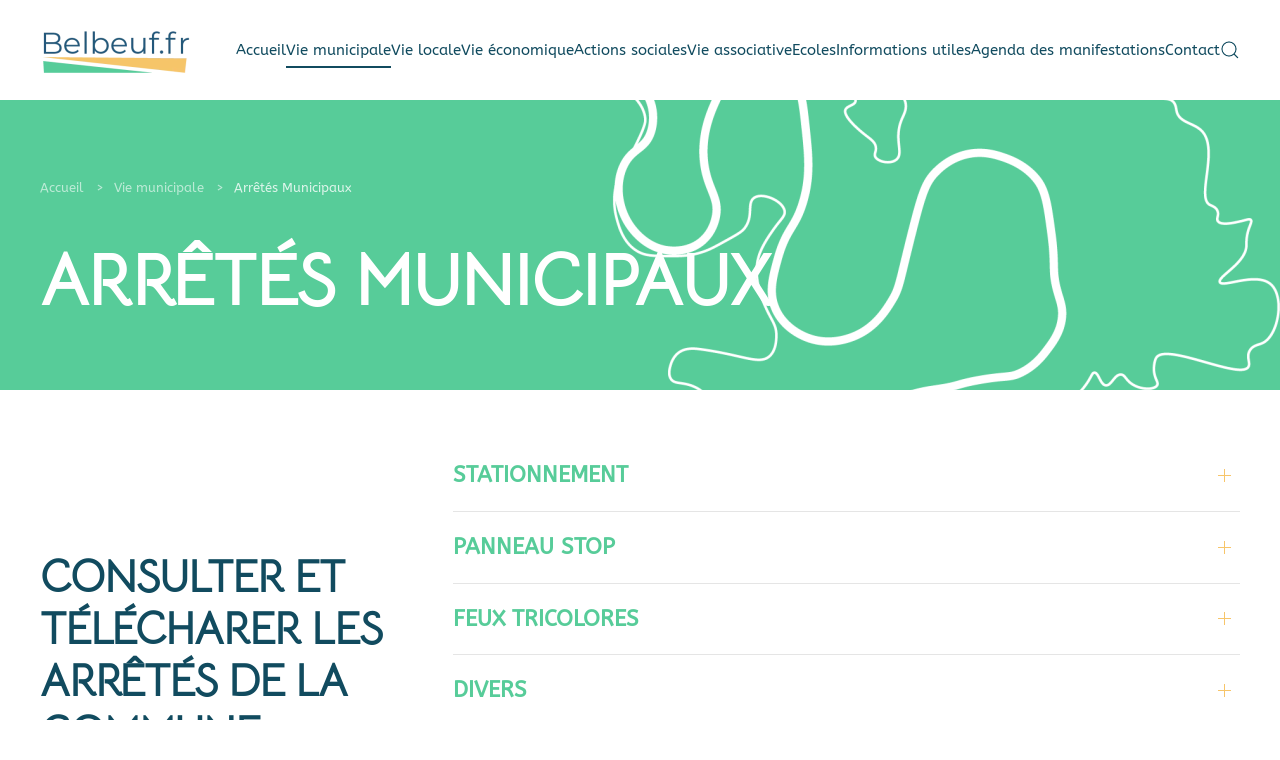

--- FILE ---
content_type: text/html; charset=utf-8
request_url: https://www.belbeuf.fr/vie-municipale/arretes-municipaux.html
body_size: 11281
content:
<!DOCTYPE html>
<html lang="fr-fr" dir="ltr">
    <head>
        <meta name="viewport" content="width=device-width, initial-scale=1">
        <link rel="icon" href="/images/visuels/faviconbelbeuf.png" sizes="any">
                <link rel="apple-touch-icon" href="/images/visuels/faviconbelbeuf.png">
        <meta charset="utf-8">
	<meta name="author" content="wsfadmin">
	<title>Arrêtés Municipaux</title>
	<link href="https://www.belbeuf.fr/component/search/?id=282&amp;format=opensearch&amp;Itemid=139" rel="search" title="Valider Belbeuf" type="application/opensearchdescription+xml">
	<link href="/media/system/css/joomla-fontawesome.min.css?ver=4.4.8" rel="preload" as="style" onload="this.onload=null;this.rel='stylesheet'">
<link href="/media/vendor/joomla-custom-elements/css/joomla-alert.min.css?0.2.0" rel="stylesheet" />
	<link href="/plugins/system/jce/css/content.css?aa754b1f19c7df490be4b958cf085e7c" rel="stylesheet" />
	<link href="/templates/yootheme/css/theme.9.css?1726041630" rel="stylesheet" />
<script type="application/json" class="joomla-script-options new">{"joomla.jtext":{"ERROR":"Erreur","MESSAGE":"Message","NOTICE":"Annonce","WARNING":"Avertissement","JCLOSE":"Close","JOK":"OK","JOPEN":"Open"},"system.paths":{"root":"","rootFull":"https://www.belbeuf.fr/","base":"","baseFull":"https://www.belbeuf.fr/"},"csrf.token":"f197e5bb34d585cdd3dbfb8e4a159233","plg_system_schedulerunner":{"interval":300}}</script>
	<script src="/media/system/js/core.min.js?e20992"></script>
	<script src="/media/system/js/messages.min.js?7a5169" type="module"></script>
	<script src="/media/plg_system_schedulerunner/js/run-schedule.min.js?6a6885" type="module"></script>
	<script src="/templates/yootheme/packages/theme-analytics/app/analytics.min.js?4.4.8" defer></script>
	<script src="/templates/yootheme/vendor/assets/uikit/dist/js/uikit.min.js?4.4.8"></script>
	<script src="/templates/yootheme/vendor/assets/uikit/dist/js/uikit-icons-design-bites.min.js?4.4.8"></script>
	<script src="/templates/yootheme/js/theme.js?4.4.8"></script>
	<script type="application/ld+json">{"@context":"https://schema.org","@graph":[{"@type":"Organization","@id":"https://www.belbeuf.fr/#/schema/Organization/base","name":"Belbeuf","url":"https://www.belbeuf.fr/"},{"@type":"WebSite","@id":"https://www.belbeuf.fr/#/schema/WebSite/base","url":"https://www.belbeuf.fr/","name":"Belbeuf","publisher":{"@id":"https://www.belbeuf.fr/#/schema/Organization/base"}},{"@type":"WebPage","@id":"https://www.belbeuf.fr/#/schema/WebPage/base","url":"https://www.belbeuf.fr/vie-municipale/arretes-municipaux.html","name":"Arrêtés Municipaux","isPartOf":{"@id":"https://www.belbeuf.fr/#/schema/WebSite/base"},"about":{"@id":"https://www.belbeuf.fr/#/schema/Organization/base"},"inLanguage":"fr-FR","breadcrumb":{"@id":"https://www.belbeuf.fr/#/schema/BreadcrumbList/17"}},{"@type":"Article","@id":"https://www.belbeuf.fr/#/schema/com_content/article/282","name":"Arrêtés Municipaux","headline":"Arrêtés Municipaux","inLanguage":"fr-FR","author":{"@type":"Person","name":"wsfadmin"},"articleSection":"Non catégorisé","dateCreated":"2021-09-15T07:50:40+00:00","interactionStatistic":{"@type":"InteractionCounter","userInteractionCount":8200},"isPartOf":{"@id":"https://www.belbeuf.fr/#/schema/WebPage/base"}}]}</script>
	<script>document.addEventListener('DOMContentLoaded', function() {
            Array.prototype.slice.call(document.querySelectorAll('a span[id^="cloak"]')).forEach(function(span) {
                span.innerText = span.textContent;
            });
        });</script>
	<script data-preview="diff">UIkit.icon.add({"ionicons-filled--mail-open":"<svg xmlns=\"http:\/\/www.w3.org\/2000\/svg\" viewBox=\"0 0 512 512\" width=\"20\" height=\"20\"><path d=\"M448.67 154.45L274.1 68.2a41.1 41.1 0 00-36.2 0L63.33 154.45A55.6 55.6 0 0032 204.53v184.61c0 30.88 25.42 56 56.67 56h334.66c31.25 0 56.67-25.12 56.67-56V204.53a55.6 55.6 0 00-31.33-50.08zM252.38 96.82a8.22 8.22 0 017.24 0L429 180.48l-172 85a8.22 8.22 0 01-7.24 0L80.35 181.81z\"\/><\/svg>","boxicons-solid--bxs-phone-call":"<svg xmlns=\"http:\/\/www.w3.org\/2000\/svg\" viewBox=\"0 0 24 24\" width=\"20\" height=\"20\"><path d=\"M20 10.999h2C22 5.869 18.127 2 12.99 2v2C17.052 4 20 6.943 20 10.999z\"\/><path d=\"M13 8c2.103 0 3 .897 3 3h2c0-3.225-1.775-5-5-5v2zm3.422 5.443a1.001 1.001 0 00-1.391.043l-2.393 2.461c-.576-.11-1.734-.471-2.926-1.66-1.192-1.193-1.553-2.354-1.66-2.926l2.459-2.394a1 1 0 00.043-1.391L6.859 3.513a1 1 0 00-1.391-.087l-2.17 1.861a1 1 0 00-.29.649c-.015.25-.301 6.172 4.291 10.766C11.305 20.707 16.323 21 17.705 21c.202 0 .326-.006.359-.008a.992.992 0 00.648-.291l1.86-2.171a1 1 0 00-.086-1.391l-4.064-3.696z\"\/><\/svg>"})</script>
	<script>window.yootheme ||= {}; var $theme = yootheme.theme = {"i18n":{"close":{"label":"Close"},"totop":{"label":"Back to top"},"marker":{"label":"Open"},"navbarToggleIcon":{"label":"Open menu"},"paginationPrevious":{"label":"Previous page"},"paginationNext":{"label":"Next page"},"searchIcon":{"toggle":"Open Search","submit":"Submit Search"},"slider":{"next":"Next slide","previous":"Previous slide","slideX":"Slide %s","slideLabel":"%s of %s"},"slideshow":{"next":"Next slide","previous":"Previous slide","slideX":"Slide %s","slideLabel":"%s of %s"},"lightboxPanel":{"next":"Next slide","previous":"Previous slide","slideLabel":"%s of %s","close":"Close"}},"google_analytics":"G-SHHBPB4B7B","google_analytics_anonymize":""};</script>

    </head>
    <body class="">

        <div class="uk-hidden-visually uk-notification uk-notification-top-left uk-width-auto">
            <div class="uk-notification-message">
                <a href="#tm-main">Skip to main content</a>
            </div>
        </div>

        
        
        <div class="tm-page">

                        


<header class="tm-header-mobile uk-hidden@m">


    
        <div class="uk-navbar-container">

            <div class="uk-container uk-container-expand">
                <nav class="uk-navbar" uk-navbar="{&quot;align&quot;:&quot;left&quot;,&quot;container&quot;:&quot;.tm-header-mobile&quot;,&quot;boundary&quot;:&quot;.tm-header-mobile .uk-navbar-container&quot;}">

                    
                                        <div class="uk-navbar-center">

                                                    <a href="https://www.belbeuf.fr/" aria-label="Retour Acceuil" class="uk-logo uk-navbar-item">
    <picture>
<source type="image/webp" srcset="/templates/yootheme/cache/62/logocouleur-627dd3b4.webp 150w, /templates/yootheme/cache/0b/logocouleur-0b3766f1.webp 300w" sizes="(min-width: 150px) 150px">
<img alt="Belbeuf.fr" loading="eager" src="/templates/yootheme/cache/cf/logocouleur-cfe942d4.png" width="150" height="45">
</picture></a>
                        
                        
                    </div>
                    
                                        <div class="uk-navbar-right">

                        
                        <a uk-toggle href="#tm-dialog-mobile" class="uk-navbar-toggle uk-navbar-toggle-animate">

        
        <div uk-navbar-toggle-icon></div>

        
    </a>

                    </div>
                    
                </nav>
            </div>

        </div>

    



    
    
        <div id="tm-dialog-mobile" class="uk-dropbar uk-dropbar-top" uk-drop="{&quot;clsDrop&quot;:&quot;uk-dropbar&quot;,&quot;flip&quot;:&quot;false&quot;,&quot;container&quot;:&quot;.tm-header-mobile&quot;,&quot;target-y&quot;:&quot;.tm-header-mobile .uk-navbar-container&quot;,&quot;mode&quot;:&quot;click&quot;,&quot;target-x&quot;:&quot;.tm-header-mobile .uk-navbar-container&quot;,&quot;stretch&quot;:true,&quot;pos&quot;:&quot;bottom-left&quot;,&quot;bgScroll&quot;:&quot;false&quot;,&quot;animation&quot;:&quot;reveal-top&quot;,&quot;animateOut&quot;:true,&quot;duration&quot;:300,&quot;toggle&quot;:&quot;false&quot;}">

        <div class="tm-height-min-1-1 uk-flex uk-flex-column">

            
                        <div class="uk-margin-auto-bottom">
                
<div class="uk-grid uk-child-width-1-1" uk-grid>    <div>
<div class="uk-panel" id="module-menu-dialog-mobile">

    
    
<ul class="uk-nav uk-nav-default uk-nav-accordion" uk-nav="targets: &gt; .js-accordion">
    
	<li class="item-101"><a href="/"> Accueil</a></li>
	<li class="item-124 uk-active js-accordion uk-open uk-parent"><a href> Vie municipale <span uk-nav-parent-icon></span></a>
	<ul class="uk-nav-sub">

		<li class="item-125"><a href="/vie-municipale/plan-de-la-commune.html"> Plan de la commune</a></li>
		<li class="item-126"><a href="https://www.metropole-rouen-normandie.fr/" target="_blank"> Métropole de Rouen </a></li>
		<li class="item-127"><a href="/vie-municipale/vos-elus.html"> Vos élus </a></li>
		<li class="item-187"><a href="/vie-municipale/comptes-rendus.html"> Comptes rendus - Conseil Municipal</a></li>
		<li class="item-129 uk-parent"><a href> Environnement et transition écologique</a>
		<ul>

			<li class="item-130"><a href="/vie-municipale/environnement-et-transition-ecologique/cop-21-belbeuf-dans-l-accord-de-rouen-pour-le-climat.html"> COP 21 - Belbeuf dans l'accord de Rouen pour le climat</a></li>
			<li class="item-128"><a href="http://www.notrecop21.fr/" target="_blank"> COP21 Rouen métropole</a></li>
			<li class="item-131"><a href="/vie-municipale/environnement-et-transition-ecologique/recuperation-eau-de-pluie.html"> Récupération eau de pluie </a></li></ul></li>
		<li class="item-132 uk-parent"><a href> Finance et impôts </a>
		<ul>

			<li class="item-133"><a href="/vie-municipale/finance-et-impots/budget-de-la-commune.html"> Budget de la commune</a></li></ul></li>
		<li class="item-136"><a href="https://www.mpe76.fr/" target="_blank"> Dossier d'appel d'offre </a></li>
		<li class="item-137"><a href="/vie-municipale/urbanisme.html"> Urbanisme</a></li>
		<li class="item-138"><a href="/vie-municipale/conseil-municipal-des-enfants.html"> Conseil Municipal des enfants </a></li>
		<li class="item-139 uk-active"><a href="/vie-municipale/arretes-municipaux.html"> Arrêtés Municipaux </a></li>
		<li class="item-140"><a href="/vie-municipale/infos-belbeuf.html"> Infos Belbeuf </a></li>
		<li class="item-293"><a href="/vie-municipale/piscines.html"> Piscine - Le Centre Aquatique du Plateau Est de Rouen</a></li>
		<li class="item-452"><a href="/vie-municipale/comptes-rendus-sicaper-syndicat-intercommunal-du-centre-aquatique-du-plateau-est-de-rouen.html"> Comptes rendus - SICAPER (Syndicat Intercommunal du Centre aquatique du Plateau Est de Rouen)</a></li></ul></li>
	<li class="item-141 js-accordion uk-parent"><a href> Vie locale <span uk-nav-parent-icon></span></a>
	<ul class="uk-nav-sub">

		<li class="item-142"><a href="/vie-locale/l-histoire-de-belbeuf.html"> L'histoire de Belbeuf </a></li>
		<li class="item-143"><a href="/vie-locale/belbeuf-pas-a-pas.html"> Belbeuf pas à pas </a></li>
		<li class="item-144"><a href="/vie-locale/bibliotheque.html"> Bibliothèque</a></li>
		<li class="item-145"><a href="/vie-locale/la-chapelle-saint-adrien.html"> La chapelle Saint Adrien </a></li>
		<li class="item-146"><a href="/vie-locale/les-maires-de-la-commune.html"> Les maires de la commune</a></li>
		<li class="item-147"><a href="/vie-locale/elections.html"> Elections</a></li>
		<li class="item-148"><a href="/vie-locale/violette-de-rouen.html"> Violette de Rouen </a></li>
		<li class="item-149"><a href="/vie-locale/arbres-de-la-liberte.html"> Arbres de la Liberté </a></li></ul></li>
	<li class="item-448 uk-parent"><a href="/vie-economique.html"> Vie économique <span uk-nav-parent-icon></span></a>
	<ul class="uk-nav-sub">

		<li class="item-451"><a href="/vie-economique/marche-et-commerces-ambulants.html"> Marché et commerces ambulants</a></li>
		<li class="item-450"><a href="/vie-economique/la-zac-des-ondelles-et-des-genetais.html"> La ZAC des Ondelles et des Génétais</a></li>
		<li class="item-449"><a href="/vie-economique/professions-medicales-et-para-medicales.html"> Professions médicales et para-médicales</a></li></ul></li>
	<li class="item-150 js-accordion uk-parent"><a href> Actions sociales  <span uk-nav-parent-icon></span></a>
	<ul class="uk-nav-sub">

		<li class="item-151"><a href="/actions-sociales/associations-sociales.html"> Associations sociales </a></li>
		<li class="item-153"><a href="/actions-sociales/seniors.html"> Séniors</a></li>
		<li class="item-154"><a href="https://www.clicplateauest.fr" target="_blank"> CLIC du plateau Est de Rouen</a></li>
		<li class="item-398"><a href="/actions-sociales/ccas-centre-communal-d-action-sociale-2.html"> Votre enfant est né</a></li>
		<li class="item-155"><a href="/actions-sociales/creche-halte-garderie-bonne-aventure.html"> Crèche Halte-Garderie &quot;Bonne Aventure&quot;</a></li>
		<li class="item-158"><a href="/actions-sociales/le-relais-assistants-maternels-ramiper.html"> Le Relais Petite Enfance (RPE)</a></li>
		<li class="item-157"><a href="/actions-sociales/assistantes-maternelles.html"> Assistantes Maternelles</a></li>
		<li class="item-159"><a href="/actions-sociales/plan-canicule.html" target="_blank"> Plan vigilance canicule et grand froid</a></li>
		<li class="item-160"><a href="/actions-sociales/mutuelle-communale-de-sante-et-dependance-communale.html"> Mutuelle communale de santé et dépendance communale</a></li>
		<li class="item-161"><a href="https://www.education.gouv.fr/le-parcours-citoyen-5993" target="_blank"> Parcours citoyenneté </a></li></ul></li>
	<li class="item-162"><a href="/vie-associative.html"> Vie associative</a></li>
	<li class="item-163 js-accordion uk-parent"><a href> Ecoles <span uk-nav-parent-icon></span></a>
	<ul class="uk-nav-sub">

		<li class="item-164"><a href="https://www.education.gouv.fr/covid19-mesures-pour-les-ecoles-colleges-et-lycees-modalites-pratiques-continuite-pedagogique-et-305467" target="_blank"> Protocole sanitaire</a></li>
		<li class="item-166"><a href="/ecoles/ecole.html"> Ecole primaire</a></li>
		<li class="item-375"><a href="/ecoles/inscriptions-rentree-scolaire-09-2023.html"> inscriptions rentrée scolaire 09/2026</a></li>
		<li class="item-167"><a href="/ecoles/restaurant-municipal.html"> Restaurant municipal</a></li>
		<li class="item-168"><a href="/ecoles/reglement-restaurant-municipal.html"> Règlement restaurant municipal  </a></li>
		<li class="item-196"><a href="/ecoles/garderie.html"> Garderie</a></li>
		<li class="item-197"><a href="/ecoles/reglement-interieur-pour-les-activites-periscolaires.html"> Activités périscolaires</a></li>
		<li class="item-311"><a href="/ecoles/garderie-2.html"> Ramassage scolaire</a></li>
		<li class="item-400"><a href="/ecoles/garderie-3.html"> Accueil de loisirs</a></li></ul></li>
	<li class="item-198 js-accordion uk-parent"><a href> Informations utiles <span uk-nav-parent-icon></span></a>
	<ul class="uk-nav-sub">

		<li class="item-199 uk-parent"><a href> Santé</a>
		<ul>

			<li class="item-200"><a href="/informations-utiles/sante/urgences-medicales.html"> Urgences médicales</a></li>
			<li class="item-201"><a href="/informations-utiles/sante/defibrillateurs.html"> Défibrillateurs</a></li>
			<li class="item-202"><a href="/informations-utiles/sante/professionnels-de-sante.html"> Professionnels de santé</a></li></ul></li>
		<li class="item-203 uk-parent"><a href> Vie pratique</a>
		<ul>

			<li class="item-207"><a href="/informations-utiles/vie-pratique/horaires-de-bus.html"> Horaires de bus </a></li>
			<li class="item-310"><a href="/informations-utiles/vie-pratique/horaires-de-bus-2.html"> Nouveau pour les BUS à compter de septembre 2022</a></li>
			<li class="item-208"><a href="/informations-utiles/vie-pratique/filo-r.html"> FILO'R</a></li>
			<li class="item-401"><a href="/informations-utiles/vie-pratique/filo-r-2.html"> Bornes de recharges des véhicules électriques</a></li>
			<li class="item-209"><a href="/informations-utiles/vie-pratique/location-de-salle.html"> Location de salle </a></li>
			<li class="item-210"><a href="/informations-utiles/vie-pratique/salle-de-sports-jacques-anquetil.html"> Salle de sports &quot;Jacques Anquetil&quot;</a></li>
			<li class="item-211"><a href="/informations-utiles/vie-pratique/securite-vacances.html"> Sécurité vacances </a></li>
			<li class="item-212"><a href="/informations-utiles/vie-pratique/urbanisme.html"> Urbanisme </a></li>
			<li class="item-213"><a href="/informations-utiles/vie-pratique/utilisation-d-un-drone.html"> Utilisation d'un drone </a></li>
			<li class="item-204"><a href="/informations-utiles/vie-pratique/allo-ma-metropole.html"> Allo ma métropole</a></li>
			<li class="item-205"><a href="/informations-utiles/vie-pratique/allo-service-public.html"> Allo service public</a></li>
			<li class="item-399"><a href="/informations-utiles/vie-pratique/cimetiere-2.html"> Cartes grises</a></li>
			<li class="item-206"><a href="/informations-utiles/vie-pratique/cimetiere.html"> Cimetière </a></li></ul></li>
		<li class="item-214 uk-parent"><a href> Environnement et déchets  </a>
		<ul>

			<li class="item-215"><a href="/informations-utiles/environnement-et-dechets/dicrim.html"> DICRIM </a></li>
			<li class="item-216"><a href="/informations-utiles/environnement-et-dechets/elagage-des-arbres.html"> Elagage des arbres </a></li>
			<li class="item-217"><a href="/informations-utiles/environnement-et-dechets/infos-dechets.html"> Infos déchets </a></li>
			<li class="item-218"><a href="https://www.metropole-rouen-normandie.fr/les-dechetteries-de-la-metropole-0" target="_blank"> Déchetteries </a></li>
			<li class="item-219"><a href="/informations-utiles/environnement-et-dechets/brulage-des-dechets-vert.html"> Brûlage des déchets vert </a></li>
			<li class="item-220"><a href="/informations-utiles/environnement-et-dechets/piscines-privees.html"> Piscines privées</a></li>
			<li class="item-221"><a href="/informations-utiles/environnement-et-dechets/risques-industriels.html"> Risques industriels </a></li>
			<li class="item-222"><a href="/informations-utiles/environnement-et-dechets/tontes-de-gazon.html"> Tontes de gazon</a></li>
			<li class="item-223"><a href="/informations-utiles/environnement-et-dechets/verglas-et-neige.html"> Verglas et neige</a></li>
			<li class="item-447"><a href="/informations-utiles/environnement-et-dechets/compostage-et-broyage-des-vegetaux.html"> Compostage et Broyage des végétaux</a></li></ul></li>
		<li class="item-224 uk-parent"><a href> Démarches administratives </a>
		<ul>

			<li class="item-225"><a href="/informations-utiles/demarches-administratives/demarches-en-ligne.html"> France Services</a></li>
			<li class="item-226"><a href="/informations-utiles/demarches-administratives/permanence-juridique-en-mairie.html"> Permanence juridique en mairie </a></li>
			<li class="item-227"><a href="/informations-utiles/demarches-administratives/etat-civil-et-demarches.html"> Etat civil et démarches </a></li>
			<li class="item-228"><a href="https://www.service-public.fr/particuliers/vosdroits/R16396"> Listes électorales</a></li>
			<li class="item-229"><a href="/informations-utiles/demarches-administratives/recensement-militaire.html"> Recensement militaire </a></li>
			<li class="item-231"><a href="/informations-utiles/demarches-administratives/demande-d-acte-d-etat-civil.html"> Demande d'acte d'état-civil</a></li></ul></li>
		<li class="item-230"><a href="/informations-utiles/numeros-utiles.html"> Numéros utiles </a></li></ul></li>
	<li class="item-271"><a href="/agenda-des-manifestations.html"> Agenda des manifestations</a></li>
	<li class="item-232"><a href="/contact.html"> Contact</a></li></ul>

</div>
</div>    <div>
<div class="uk-panel" id="module-tm-4">

    
    

    <form id="search-tm-4" action="/vie-municipale/arretes-municipaux.html" method="post" role="search" class="uk-search uk-search-default uk-width-1-1"><span uk-search-icon></span><input name="searchword" placeholder="Rechercher" minlength="3" aria-label="Rechercher" type="search" class="uk-search-input"><input type="hidden" name="task" value="search"><input type="hidden" name="option" value="com_search"><input type="hidden" name="Itemid" value="139"></form>






</div>
</div></div>
            </div>
            
            
        </div>

    </div>
    

</header>




<header class="tm-header uk-visible@m">



    
        <div class="uk-navbar-container">

            <div class="uk-container uk-container-expand">
                <nav class="uk-navbar" uk-navbar="{&quot;align&quot;:&quot;left&quot;,&quot;container&quot;:&quot;.tm-header&quot;,&quot;boundary&quot;:&quot;.tm-header .uk-navbar-container&quot;}">

                                        <div class="uk-navbar-left">

                                                    <a href="https://www.belbeuf.fr/" aria-label="Retour Acceuil" class="uk-logo uk-navbar-item">
    <picture>
<source type="image/webp" srcset="/templates/yootheme/cache/62/logocouleur-627dd3b4.webp 150w, /templates/yootheme/cache/0b/logocouleur-0b3766f1.webp 300w" sizes="(min-width: 150px) 150px">
<img alt="Belbeuf.fr" loading="eager" src="/templates/yootheme/cache/cf/logocouleur-cfe942d4.png" width="150" height="45">
</picture></a>
                        
                        
                        
                    </div>
                    
                    
                                        <div class="uk-navbar-right">

                                                    
<ul class="uk-navbar-nav">
    
	<li class="item-101"><a href="/"> Accueil</a></li>
	<li class="item-124 uk-active uk-parent"><a role="button"> Vie municipale</a>
	<div class="uk-drop uk-navbar-dropdown uk-navbar-dropdown-width-5" mode="hover" pos="bottom-left"><div class="uk-drop-grid uk-child-width-1-5" uk-grid><div><ul class="uk-nav uk-navbar-dropdown-nav">

		<li class="item-125"><a href="/vie-municipale/plan-de-la-commune.html"> Plan de la commune</a></li>
		<li class="item-126"><a href="https://www.metropole-rouen-normandie.fr/" target="_blank"> Métropole de Rouen </a></li>
		<li class="item-127"><a href="/vie-municipale/vos-elus.html"> Vos élus </a></li></ul></div><div><ul class="uk-nav uk-navbar-dropdown-nav">

		<li class="item-187"><a href="/vie-municipale/comptes-rendus.html"> Comptes rendus - Conseil Municipal</a></li>
		<li class="item-129 uk-parent"><a role="button"> Environnement et transition écologique</a>
		<ul class="uk-nav-sub">

			<li class="item-130"><a href="/vie-municipale/environnement-et-transition-ecologique/cop-21-belbeuf-dans-l-accord-de-rouen-pour-le-climat.html"> COP 21 - Belbeuf dans l'accord de Rouen pour le climat</a></li>
			<li class="item-128"><a href="http://www.notrecop21.fr/" target="_blank"> COP21 Rouen métropole</a></li>
			<li class="item-131"><a href="/vie-municipale/environnement-et-transition-ecologique/recuperation-eau-de-pluie.html"> Récupération eau de pluie </a></li></ul></li>
		<li class="item-132 uk-parent"><a role="button"> Finance et impôts </a>
		<ul class="uk-nav-sub">

			<li class="item-133"><a href="/vie-municipale/finance-et-impots/budget-de-la-commune.html"> Budget de la commune</a></li></ul></li></ul></div><div><ul class="uk-nav uk-navbar-dropdown-nav">

		<li class="item-136"><a href="https://www.mpe76.fr/" target="_blank"> Dossier d'appel d'offre </a></li>
		<li class="item-137"><a href="/vie-municipale/urbanisme.html"> Urbanisme</a></li>
		<li class="item-138"><a href="/vie-municipale/conseil-municipal-des-enfants.html"> Conseil Municipal des enfants </a></li></ul></div><div><ul class="uk-nav uk-navbar-dropdown-nav">

		<li class="item-139 uk-active"><a href="/vie-municipale/arretes-municipaux.html"> Arrêtés Municipaux </a></li>
		<li class="item-140"><a href="/vie-municipale/infos-belbeuf.html"> Infos Belbeuf </a></li></ul></div><div><ul class="uk-nav uk-navbar-dropdown-nav">

		<li class="item-293"><a href="/vie-municipale/piscines.html"> Piscine - Le Centre Aquatique du Plateau Est de Rouen</a></li>
		<li class="item-452"><a href="/vie-municipale/comptes-rendus-sicaper-syndicat-intercommunal-du-centre-aquatique-du-plateau-est-de-rouen.html"> Comptes rendus - SICAPER (Syndicat Intercommunal du Centre aquatique du Plateau Est de Rouen)</a></li></ul></div></div></div></li>
	<li class="item-141 uk-parent"><a role="button"> Vie locale</a>
	<div class="uk-drop uk-navbar-dropdown uk-navbar-dropdown-width-5" mode="hover" pos="bottom-left"><div class="uk-drop-grid uk-child-width-1-5" uk-grid><div><ul class="uk-nav uk-navbar-dropdown-nav">

		<li class="item-142"><a href="/vie-locale/l-histoire-de-belbeuf.html"> L'histoire de Belbeuf </a></li>
		<li class="item-143"><a href="/vie-locale/belbeuf-pas-a-pas.html"> Belbeuf pas à pas </a></li></ul></div><div><ul class="uk-nav uk-navbar-dropdown-nav">

		<li class="item-144"><a href="/vie-locale/bibliotheque.html"> Bibliothèque</a></li>
		<li class="item-145"><a href="/vie-locale/la-chapelle-saint-adrien.html"> La chapelle Saint Adrien </a></li></ul></div><div><ul class="uk-nav uk-navbar-dropdown-nav">

		<li class="item-146"><a href="/vie-locale/les-maires-de-la-commune.html"> Les maires de la commune</a></li>
		<li class="item-147"><a href="/vie-locale/elections.html"> Elections</a></li></ul></div><div><ul class="uk-nav uk-navbar-dropdown-nav">

		<li class="item-148"><a href="/vie-locale/violette-de-rouen.html"> Violette de Rouen </a></li></ul></div><div><ul class="uk-nav uk-navbar-dropdown-nav">

		<li class="item-149"><a href="/vie-locale/arbres-de-la-liberte.html"> Arbres de la Liberté </a></li></ul></div></div></div></li>
	<li class="item-448 uk-parent"><a href="/vie-economique.html"> Vie économique</a>
	<div class="uk-drop uk-navbar-dropdown"><div><ul class="uk-nav uk-navbar-dropdown-nav">

		<li class="item-451"><a href="/vie-economique/marche-et-commerces-ambulants.html"> Marché et commerces ambulants</a></li>
		<li class="item-450"><a href="/vie-economique/la-zac-des-ondelles-et-des-genetais.html"> La ZAC des Ondelles et des Génétais</a></li>
		<li class="item-449"><a href="/vie-economique/professions-medicales-et-para-medicales.html"> Professions médicales et para-médicales</a></li></ul></div></div></li>
	<li class="item-150 uk-parent"><a role="button"> Actions sociales </a>
	<div class="uk-drop uk-navbar-dropdown uk-navbar-dropdown-width-5" mode="hover" pos="bottom-left"><div class="uk-drop-grid uk-child-width-1-5" uk-grid><div><ul class="uk-nav uk-navbar-dropdown-nav">

		<li class="item-151"><a href="/actions-sociales/associations-sociales.html"> Associations sociales </a></li>
		<li class="item-153"><a href="/actions-sociales/seniors.html"> Séniors</a></li></ul></div><div><ul class="uk-nav uk-navbar-dropdown-nav">

		<li class="item-154"><a href="https://www.clicplateauest.fr" target="_blank"> CLIC du plateau Est de Rouen</a></li>
		<li class="item-398"><a href="/actions-sociales/ccas-centre-communal-d-action-sociale-2.html"> Votre enfant est né</a></li></ul></div><div><ul class="uk-nav uk-navbar-dropdown-nav">

		<li class="item-155"><a href="/actions-sociales/creche-halte-garderie-bonne-aventure.html"> Crèche Halte-Garderie &quot;Bonne Aventure&quot;</a></li>
		<li class="item-158"><a href="/actions-sociales/le-relais-assistants-maternels-ramiper.html"> Le Relais Petite Enfance (RPE)</a></li></ul></div><div><ul class="uk-nav uk-navbar-dropdown-nav">

		<li class="item-157"><a href="/actions-sociales/assistantes-maternelles.html"> Assistantes Maternelles</a></li>
		<li class="item-159"><a href="/actions-sociales/plan-canicule.html" target="_blank"> Plan vigilance canicule et grand froid</a></li></ul></div><div><ul class="uk-nav uk-navbar-dropdown-nav">

		<li class="item-160"><a href="/actions-sociales/mutuelle-communale-de-sante-et-dependance-communale.html"> Mutuelle communale de santé et dépendance communale</a></li>
		<li class="item-161"><a href="https://www.education.gouv.fr/le-parcours-citoyen-5993" target="_blank"> Parcours citoyenneté </a></li></ul></div></div></div></li>
	<li class="item-162"><a href="/vie-associative.html"> Vie associative</a></li>
	<li class="item-163 uk-parent"><a role="button"> Ecoles</a>
	<div class="uk-drop uk-navbar-dropdown" mode="hover" pos="bottom-left"><div><ul class="uk-nav uk-navbar-dropdown-nav">

		<li class="item-164"><a href="https://www.education.gouv.fr/covid19-mesures-pour-les-ecoles-colleges-et-lycees-modalites-pratiques-continuite-pedagogique-et-305467" target="_blank"> Protocole sanitaire</a></li>
		<li class="item-166"><a href="/ecoles/ecole.html"> Ecole primaire</a></li>
		<li class="item-375"><a href="/ecoles/inscriptions-rentree-scolaire-09-2023.html"> inscriptions rentrée scolaire 09/2026</a></li>
		<li class="item-167"><a href="/ecoles/restaurant-municipal.html"> Restaurant municipal</a></li>
		<li class="item-168"><a href="/ecoles/reglement-restaurant-municipal.html"> Règlement restaurant municipal  </a></li>
		<li class="item-196"><a href="/ecoles/garderie.html"> Garderie</a></li>
		<li class="item-197"><a href="/ecoles/reglement-interieur-pour-les-activites-periscolaires.html"> Activités périscolaires</a></li>
		<li class="item-311"><a href="/ecoles/garderie-2.html"> Ramassage scolaire</a></li>
		<li class="item-400"><a href="/ecoles/garderie-3.html"> Accueil de loisirs</a></li></ul></div></div></li>
	<li class="item-198 uk-parent"><a role="button"> Informations utiles</a>
	<div class="uk-drop uk-navbar-dropdown uk-navbar-dropdown-width-5" mode="hover" pos="bottom-left"><div class="uk-drop-grid uk-child-width-1-5" uk-grid><div><ul class="uk-nav uk-navbar-dropdown-nav">

		<li class="item-199 uk-parent"><a role="button"> Santé</a>
		<ul class="uk-nav-sub">

			<li class="item-200"><a href="/informations-utiles/sante/urgences-medicales.html"> Urgences médicales</a></li>
			<li class="item-201"><a href="/informations-utiles/sante/defibrillateurs.html"> Défibrillateurs</a></li>
			<li class="item-202"><a href="/informations-utiles/sante/professionnels-de-sante.html"> Professionnels de santé</a></li></ul></li></ul></div><div><ul class="uk-nav uk-navbar-dropdown-nav">

		<li class="item-203 uk-parent"><a role="button"> Vie pratique</a>
		<ul class="uk-nav-sub">

			<li class="item-207"><a href="/informations-utiles/vie-pratique/horaires-de-bus.html"> Horaires de bus </a></li>
			<li class="item-310"><a href="/informations-utiles/vie-pratique/horaires-de-bus-2.html"> Nouveau pour les BUS à compter de septembre 2022</a></li>
			<li class="item-208"><a href="/informations-utiles/vie-pratique/filo-r.html"> FILO'R</a></li>
			<li class="item-401"><a href="/informations-utiles/vie-pratique/filo-r-2.html"> Bornes de recharges des véhicules électriques</a></li>
			<li class="item-209"><a href="/informations-utiles/vie-pratique/location-de-salle.html"> Location de salle </a></li>
			<li class="item-210"><a href="/informations-utiles/vie-pratique/salle-de-sports-jacques-anquetil.html"> Salle de sports &quot;Jacques Anquetil&quot;</a></li>
			<li class="item-211"><a href="/informations-utiles/vie-pratique/securite-vacances.html"> Sécurité vacances </a></li>
			<li class="item-212"><a href="/informations-utiles/vie-pratique/urbanisme.html"> Urbanisme </a></li>
			<li class="item-213"><a href="/informations-utiles/vie-pratique/utilisation-d-un-drone.html"> Utilisation d'un drone </a></li>
			<li class="item-204"><a href="/informations-utiles/vie-pratique/allo-ma-metropole.html"> Allo ma métropole</a></li>
			<li class="item-205"><a href="/informations-utiles/vie-pratique/allo-service-public.html"> Allo service public</a></li>
			<li class="item-399"><a href="/informations-utiles/vie-pratique/cimetiere-2.html"> Cartes grises</a></li>
			<li class="item-206"><a href="/informations-utiles/vie-pratique/cimetiere.html"> Cimetière </a></li></ul></li></ul></div><div><ul class="uk-nav uk-navbar-dropdown-nav">

		<li class="item-214 uk-parent"><a role="button"> Environnement et déchets  </a>
		<ul class="uk-nav-sub">

			<li class="item-215"><a href="/informations-utiles/environnement-et-dechets/dicrim.html"> DICRIM </a></li>
			<li class="item-216"><a href="/informations-utiles/environnement-et-dechets/elagage-des-arbres.html"> Elagage des arbres </a></li>
			<li class="item-217"><a href="/informations-utiles/environnement-et-dechets/infos-dechets.html"> Infos déchets </a></li>
			<li class="item-218"><a href="https://www.metropole-rouen-normandie.fr/les-dechetteries-de-la-metropole-0" target="_blank"> Déchetteries </a></li>
			<li class="item-219"><a href="/informations-utiles/environnement-et-dechets/brulage-des-dechets-vert.html"> Brûlage des déchets vert </a></li>
			<li class="item-220"><a href="/informations-utiles/environnement-et-dechets/piscines-privees.html"> Piscines privées</a></li>
			<li class="item-221"><a href="/informations-utiles/environnement-et-dechets/risques-industriels.html"> Risques industriels </a></li>
			<li class="item-222"><a href="/informations-utiles/environnement-et-dechets/tontes-de-gazon.html"> Tontes de gazon</a></li>
			<li class="item-223"><a href="/informations-utiles/environnement-et-dechets/verglas-et-neige.html"> Verglas et neige</a></li>
			<li class="item-447"><a href="/informations-utiles/environnement-et-dechets/compostage-et-broyage-des-vegetaux.html"> Compostage et Broyage des végétaux</a></li></ul></li></ul></div><div><ul class="uk-nav uk-navbar-dropdown-nav">

		<li class="item-224 uk-parent"><a role="button"> Démarches administratives </a>
		<ul class="uk-nav-sub">

			<li class="item-225"><a href="/informations-utiles/demarches-administratives/demarches-en-ligne.html"> France Services</a></li>
			<li class="item-226"><a href="/informations-utiles/demarches-administratives/permanence-juridique-en-mairie.html"> Permanence juridique en mairie </a></li>
			<li class="item-227"><a href="/informations-utiles/demarches-administratives/etat-civil-et-demarches.html"> Etat civil et démarches </a></li>
			<li class="item-228"><a href="https://www.service-public.fr/particuliers/vosdroits/R16396"> Listes électorales</a></li>
			<li class="item-229"><a href="/informations-utiles/demarches-administratives/recensement-militaire.html"> Recensement militaire </a></li>
			<li class="item-231"><a href="/informations-utiles/demarches-administratives/demande-d-acte-d-etat-civil.html"> Demande d'acte d'état-civil</a></li></ul></li></ul></div><div><ul class="uk-nav uk-navbar-dropdown-nav">

		<li class="item-230"><a href="/informations-utiles/numeros-utiles.html"> Numéros utiles </a></li></ul></div></div></div></li>
	<li class="item-271"><a href="/agenda-des-manifestations.html"> Agenda des manifestations</a></li>
	<li class="item-232"><a href="/contact.html"> Contact</a></li></ul>

                        
                                                    

    <a class="uk-navbar-toggle" id="module-tm-3" href="#search-tm-3-modal" uk-search-icon uk-toggle></a>

    <div id="search-tm-3-modal" class="uk-modal-full" uk-modal="container: true">
        <div class="uk-modal-dialog uk-flex uk-flex-center uk-flex-middle" uk-height-viewport>
            <button class="uk-modal-close-full uk-close-large" type="button" uk-close uk-toggle="cls: uk-modal-close-full uk-close-large uk-modal-close-default; mode: media; media: @s"></button>
            <div class="uk-search uk-search-large">
                <form id="search-tm-3" action="/vie-municipale/arretes-municipaux.html" method="post" role="search" class="uk-search uk-search-large"><input name="searchword" placeholder="Rechercher" minlength="3" aria-label="Rechercher" type="search" class="uk-search-input uk-text-center" autofocus><input type="hidden" name="task" value="search"><input type="hidden" name="option" value="com_search"><input type="hidden" name="Itemid" value="139"></form>            </div>
        </div>
    </div>







                        
                    </div>
                    
                </nav>
            </div>

        </div>

    







</header>

            
            

            <main id="tm-main" >

                
                <div id="system-message-container" aria-live="polite"></div>

                <!-- Builder #page --><style class="uk-margin-remove-adjacent">#page\#0 .el-image{border: double 8px white;}</style>
<div class="uk-section-secondary uk-preserve-color uk-light">
        <div style="background-size: 700px 600px;" data-src="/templates/yootheme/cache/28/metropole-28d4535b.png" data-sources="[{&quot;type&quot;:&quot;image\/webp&quot;,&quot;srcset&quot;:&quot;\/templates\/yootheme\/cache\/b1\/metropole-b1994fd7.webp 700w, \/templates\/yootheme\/cache\/de\/metropole-dec25f27.webp 768w, \/templates\/yootheme\/cache\/0d\/metropole-0d358399.webp 1024w, \/templates\/yootheme\/cache\/1a\/metropole-1a3547d1.webp 1105w&quot;,&quot;sizes&quot;:&quot;(min-width: 700px) 700px&quot;}]" uk-img class="uk-background-norepeat uk-background-center-right uk-background-image@l uk-section">    
        
        
        
            
                                <div class="uk-container uk-container-large">                
                    <div class="uk-grid tm-grid-expand uk-child-width-1-1 uk-grid-margin">
<div class="uk-width-1-1">
    
        
            
            
            
                
                    

<nav aria-label="Breadcrumb">
    <ul class="uk-breadcrumb uk-margin-remove-bottom" vocab="https://schema.org/" typeof="BreadcrumbList">
    
            <li property="itemListElement" typeof="ListItem">            <a href="/" property="item" typeof="WebPage"><span property="name">Accueil</span></a>
            <meta property="position" content="1">
            </li>    
            <li class="uk-disabled">
            <a>Vie municipale</a>
            </li>    
            <li property="itemListElement" typeof="ListItem">            <span property="name" aria-current="page">Arrêtés Municipaux </span>            <meta property="position" content="2">
            </li>    
    </ul>
</nav>

                
            
        
    
</div></div><div class="uk-grid tm-grid-expand uk-grid-margin">
<div class="uk-width-3-5@m">
    
        
            
            
            
                
                    
<h1 class="uk-heading-medium uk-width-2xlarge">        Arrêtés Municipaux    </h1>
                
            
        
    
</div></div>
                                </div>                
            
        
        </div>
    
</div>
<div class="uk-section-default uk-section">
    
        
        
        
            
                                <div class="uk-container">                
                    <div class="uk-grid tm-grid-expand uk-grid-margin" uk-grid>
<div class="uk-grid-item-match uk-flex-middle uk-width-1-3@m">
    
        
            
            
                        <div class="uk-panel uk-width-1-1">            
                
                    
<h1>        Consulter et télécharer les arrêtés de la commune    </h1>
                
                        </div>            
        
    
</div>
<div class="uk-width-2-3@m">
    
        
            
            
            
                
                    
<div uk-accordion="collapsible: true;">
        
<div class="el-item">
    <a class="el-title uk-accordion-title" href>Stationnement</a>

    <div class="uk-accordion-content">
    
                <div class="el-content uk-panel"><div class="pd-filenamebox">
<div class="pd-filename">
<div class="pd-document32">
<div class="pd-float"><a href="/images/arreter/stationnement_/Stationnement_rue_du_G._de_Gaulle.pdf" target="_blank">Arrêté municipal n° 2003-19 du 27 mai 2003</a></div>
</div>
</div>
</div>
<div class="pd-fdesc">Stationnement rue du Général de Gaulle</div></div>                
    
    </div>
</div>        
<div class="el-item">
    <a class="el-title uk-accordion-title" href>Panneau stop</a>

    <div class="uk-accordion-content">
    
                <div class="el-content uk-panel"><div class="pd-filebox">
<div class="pd-filenamebox">
<div class="pd-filename">
<div class="pd-document32">
<div class="pd-float"><a href="/images/arreter/stop/Stop_carrefour_Rue_Pasteur_-_rue_Gde_Gaulle.pdf" target="_blank">Arrêté municipal n° 2004-27 du 7 avril 2004.</a></div>
</div>
</div>
</div>
<div class="pd-cb">&nbsp;</div>
</div>
<div class="pd-filebox">
<div class="pd-filenamebox">
<div class="pd-filename">
<div class="pd-document32">
<div class="pd-float"><a href="/images/arreter/stop/Panneaux_STOP_17_02_2004.pdf" target="_blank"><hr />Arrêté municipal n° 2004-15 du 17 février 2004</a></div>
</div>
</div>
</div>
<div class="pd-fdesc">Panneaux STOP</div>
</div></div>                
    
    </div>
</div>        
<div class="el-item">
    <a class="el-title uk-accordion-title" href>Feux tricolores</a>

    <div class="uk-accordion-content">
    
                <div class="el-content uk-panel"><div class="pd-filenamebox">
<div class="pd-filename">
<div class="pd-document32">
<div class="pd-float"><a href="/images/arreter/feux-tricolors/Feux_route_St_Adrien.pdf" target="_blank">Arrêté municipal n° 2007-27 du 18 septembre 2007</a></div>
</div>
</div>
</div>
<div class="pd-fdesc">Feux tricolores à Saint Adrien</div></div>                
    
    </div>
</div>        
<div class="el-item">
    <a class="el-title uk-accordion-title" href>Divers</a>

    <div class="uk-accordion-content">
    
                <div class="el-content uk-panel"><div class="pd-filebox">
<div class="pd-filenamebox">
<div class="pd-filename">
<div class="pd-document32">
<div class="pd-float"><a href="/images/arreter/divers/arrete%20falaises%20st%20adrien%202020.pdf" target="_blank">Arrêté municipal n° 24-2020 du 11 mars 2020</a></div>
</div>
</div>
</div>
<div class="pd-fdesc">
<p>Arrêté portant limitation d'accès en pied de falaises à Saint Adrien</p>
<hr />
<p><a href="/images/arreter/divers/bureaux%20de%20vote%20arrete%20modificatif%20n%202.pdf" target="_blank">Arrêté préfectoral du 28 avril 2021</a>Arrêté préfectoral du 28 avril 2021 modifiant les adresses des bureaux de vote :<br />les 2 bureaux de vote de la commune de Belbeuf sont transférés à : la S<strong>alle de sports, 25 D, rue de Canadiens</strong>.</p>
</div>
</div>
<div class="pd-filebox">
<div class="pd-filenamebox">
<div class="pd-filename">
<div class="pd-document32">
<div class="pd-float"><a href="/images/arreter/divers/circulation%20des%20pietons%20sur%20trottoirs.pdf" target="_blank"><hr />Arrêté municipal n° 27.1997 du 5 décembre 1997</a></div>
</div>
</div>
</div>
<div class="pd-fdesc">
<p>Circulation des piétons sur les trottoirs&nbsp;</p>
</div>
<div class="pd-cb"><hr /></div>
</div>
<div class="pd-filebox">
<div class="pd-filenamebox">
<div class="pd-filename">
<div class="pd-document32">
<div class="pd-float"><a href="/images/arreter/divers/doc20110307172141.pdf" target="_blank">Arrêté préfectoral du 27 octobre 2010</a></div>
</div>
</div>
</div>
<div class="pd-fdesc">Arrêté portant modification des limites territoriales entre les communes de Amfreville la Mivoie et Belbeuf</div>
<div class="pd-cb">&nbsp;<hr /></div>
</div>
<div class="pd-filebox">
<div class="pd-filenamebox">
<div class="pd-filename">
<div class="pd-document32">
<div class="pd-float"><a href="/images/arreter/divers/circulaire_20060901093125012.pdf" target="_blank">Arrêté préfectoral du 30 août 2006 : Arrêté fixant à 2, le nombre de bureaux de vote à Belbeuf</a></div>
</div>
</div>
</div>
<div class="pd-fdesc">Arrêté fixant à 2, le nombre de bureaux de vote à Belbeuf</div>
<div class="pd-cb">&nbsp;<hr /></div>
</div>
<div class="pd-filebox">
<div class="pd-filenamebox">
<div class="pd-filename">
<div class="pd-document32">
<div class="pd-float"><a href="/images/arreter/divers/Chemin%20de%20la%20Poterie%20-%20Intemperies%20(1).pdf" target="_blank">Arrêté municipal n° 2005-11 du 3 mars 2005</a></div>
</div>
</div>
</div>
<div class="pd-fdesc">Circulation interdite Chemin de la Poterie, par temps de neige ou verglas</div>
</div></div>                
    
    </div>
</div>        
<div class="el-item">
    <a class="el-title uk-accordion-title" href>Environnement et nuisances sonores</a>

    <div class="uk-accordion-content">
    
                <div class="el-content uk-panel"><div class="pd-filebox">
<div class="pd-filenamebox">
<div class="pd-filename">
<div class="pd-document32">
<div class="pd-float"><a href="/images/arreter/environement/09_06_arrete_bruit_du_16_octobre_2017.pdf" target="_blank">Arrêté préfectoral du 16 octobre 2017</a></div>
</div>
</div>
</div>
<div class="pd-fdesc">
<p>Arrêté modifiant celui du 8 ocotbre 2014 relatif à la lutte contre le bruit de voisinage dans le département de la Seine-Maritime</p>
<hr />
<p><a href="/images/arreter/environement/ap_08_10_2014_lutte_contre_bruit_de_voisinage_en_76.pdf" target="_blank">Arrêté préfectoral du 8 octobre 2014</a><br />Arrêté relatif à la lutte contre le bruit de voisinage dans le département de la Seine-Maritime</p>
<hr />
<p><a href="/images/arreter/environement/circulaire_arrete_petards.pdf" target="_blank">Arrêté préfectoral du 3 mai 2011</a><br />Arrêté interdisant la vente et l'utilisation des artifices dits de divertissement</p>
<hr />
<p><a href="/images/arreter/environement/circulaire_arrete_vente_utilisation_petards.pdf" target="_blank">Arrêté préfectoral du 3 juillet 2009</a><br />Arrêté interdisant la vente et l'utilisation des artifices dits de divertissement</p>
<hr />
<p><a href="/images/arreter/environement/AP_nuisibles_2007.pdf" target="_blank">Arrêté préfectoral du 21 novembre 2006</a><br />liste des animaux nuisibles dans le département de la Seine-Maritime, pour l\'année 2007, ainsi que les modalités de destruction à tir de ces espèces</p>
<hr />
<p><a href="/images/arreter/environement/circulaire_arrete_vente_utilisation_petards.pdf" target="_blank">Arrêté préfectoral du 04 août 2006</a><br />Composition du mélange gazeux destiné au gonflage des ballons de baudruche</p>
<hr />
<p><a href="/images/arreter/environement/Collecte_des_ordures_menageres.pdf" target="_blank">Arrêté municipal n° 2004-47 du 21 juillet 2003</a><br />Collecte des ordures ménagères</p>
</div>
</div></div>                
    
    </div>
</div>        
<div class="el-item">
    <a class="el-title uk-accordion-title" href>Circulation</a>

    <div class="uk-accordion-content">
    
                <div class="el-content uk-panel"><div class="pd-filebox">
<div class="pd-filenamebox">
<div class="pd-filename">
<div class="pd-document32">
<div class="pd-float"><a href="/images/arreter/circulation/cartes%20chemins%20randonnees.pdf" target="_blank">Cartes des chemins de randonnées inscrits au PDIPR<br /><br /></a></div>
</div>
</div>
</div>
<div class="pd-cb"><hr /></div>
</div>
<div class="pd-filebox">
<div class="pd-filenamebox">
<div class="pd-filename">
<div class="pd-document32">
<div class="pd-float"><a href="/images/arreter/circulation/arrete_chemins_ruraux_2021_29.pdf" target="_blank">Arrêté municipal n° 2021-29 du 29 avril 2021</a></div>
</div>
</div>
</div>
<div class="pd-fdesc">
<p>Le présent arrêté annule et remplace tous les arrêtés pris antérieurement en matière de chemins ruraux.<br />&nbsp;+&nbsp;<a href="/images/arreter/circulation/cartes%20chemins%20randonnees.pdf" target="_blank">cliquez ici pour prendre connaissance de la carte des chemins annexée à l'arrêté du 29 avril 2021</a></p>
</div>
<div class="pd-cb"><a href="/images/arreter/circulation/arrete_46_2019.pdf" target="_blank"><hr />Arrêté municipal n° 2019-46 du 2 septembre 2019</a></div>
</div>
<div class="pd-filebox">
<div class="pd-filenamebox">
<div class="pd-filename">
<div class="pd-document32">
<div>Arreté municipal relatif à l'application du plan vigipirate - règlementation de la circulation et du stationement aux abords de l'école primaire de Belbeuf&nbsp;<br /><hr /></div>
</div>
</div>
</div>
<div class="pd-cb"><a href="/images/arreter/circulation/Stationnement_interdit_sur_trottoirs_de_St_Adrien.pdf" target="_blank">Arrêté municipal n° 2007-20 du 5 juillet 2007</a></div>
</div>
<div class="pd-filebox">
<div class="pd-fdesc">Stationnement interdit sur les trottoirs à St Adrien<br /><hr /></div>
<div class="pd-cb"><a href="/images/arreter/circulation/Stationnement_rue_aux_Soeurs-rue_de_Verdun.pdf" target="_blank">Arrêté municipal n° 2003-22 du 2 juin 2003</a></div>
</div>
<div class="pd-filebox">
<div class="pd-fdesc">Stationnement rue aux Soeurs et rue de Verdun<br /><hr /></div>
<div class="pd-cb"><a href="/images/arreter/circulation/Chemin_de_la_Poterie_-_Intemperies.pdf" target="_blank">Arrêté municipal n° 2005-11 du 3 mars 2005</a></div>
</div>
<div class="pd-filebox">
<div class="pd-fdesc">Circulation interdite Chemin de la Poterie, par temps de neige ou verglas<br /><hr /></div>
<div class="pd-cb"><a href="/images/arreter/circulation/Interdiction_vehicules_chemin_des_Gravettes.pdf" target="_blank">Arrêté municipal n° 2004-17 du 8 mars 2004</a></div>
</div>
<div class="pd-filebox">
<div class="pd-fdesc">Interdiction des véhicules à moteur, Chemin des Gravettes<br /><hr /></div>
<div class="pd-cb"><a href="/images/arreter/circulation/Arrete_52-2001_Interdict._Chemin_Incarville.pdf" target="_blank">Arrêté municipal n° 2001-52 du 15 octobre 2001</a></div>
</div>
<div class="pd-filebox">
<div class="pd-buttons">
<div class="pd-button-download">Interdiction à tout véhicule de circuler sur le Chemin d'Incarville<br /><hr /></div>
<div>
<div class="pd-filebox">
<div class="pd-filenamebox">
<div class="pd-filename">
<div class="pd-document32">
<div class="pd-float"><a href="/images/arreter/circulation/arrete_chemin_des_essarts.pdf" target="_blank">Arrêté municipal n° 2016-18 du 9 mai 2016</a></div>
</div>
</div>
</div>
<div class="pd-fdesc">
<div>Sens unique de circulation Chemin des Essarts</div>
</div>
<div class="pd-cb">&nbsp;<hr /></div>
</div>
<div class="pd-filebox">
<div class="pd-filenamebox">
<div class="pd-filename">
<div class="pd-document32">
<div class="pd-float"><a href="/images/arreter/circulation/sens_unique_rue_du_clos_thomas_et_rue_du_vide_gousset.pdf" target="_blank">Arrête municipal n° 26.1997 du 5 décembre 1997</a></div>
</div>
</div>
</div>
<div class="pd-fdesc">
<div>Sens unique rue du Clos Thomas et rue du Vide Gousset</div>
</div>
<div class="pd-cb">&nbsp;</div>
</div>
<div class="pd-filebox">
<div class="pd-filenamebox">
<div class="pd-filename">
<div class="pd-document32">
<div class="pd-float"><a href="/images/arreter/circulation/Limitation_vitesse_chemin_de_la_Poterie.pdf" target="_blank"><hr />Arrêté municipal n° 2006-28 du 24 avril 2006</a></div>
</div>
</div>
</div>
<div class="pd-fdesc"><span class="texteModele2">Limitation de vitesse à 30 km/h et 50 km/h, Chemin de la Poterie</span></div>
<div class="pd-cb">&nbsp;</div>
</div>
<div class="pd-filebox">
<div class="pd-filenamebox">
<div class="pd-filename">
<div class="pd-document32">
<div class="pd-float"><a href="/images/arreter/circulation/Rue_des_Plan_Gards_Vitesse_limitee_et_voie_sans_issue.pdf" target="_blank"><hr />Arrêté municipal N° 2004-05 du 20 janvier 2004</a></div>
</div>
</div>
</div>
<div class="pd-fdesc"><span class="texteModele2">Limitation de vitesse et voie sans issue, rue des Plans Gards</span></div>
<div class="pd-cb">&nbsp;</div>
</div>
<div class="pd-filebox">
<div class="pd-filenamebox">
<div class="pd-filename">
<div class="pd-document32">
<div class="pd-float"><a href="/images/arreter/circulation/Rue_des_Canadiens_limitee_a_30.pdf" target="_blank"><hr />Arrêté municipal n° 2003-27 du 7 juin 2003</a></div>
</div>
</div>
</div>
<div class="pd-fdesc">Limitation de vitesse à 30 km/h, rue des Canadiens</div>
</div>
</div>
</div>
</div></div>                
    
    </div>
</div>    
</div>
                
            
        
    
</div></div>
                                </div>                
            
        
    
</div>

                
            </main>

            

                        <footer>
                <!-- Builder #footer -->
<div class="uk-section-default uk-section uk-padding-remove-top uk-padding-remove-bottom">
    
        
        
        
            
                
                    <div class="uk-grid tm-grid-expand uk-child-width-1-1 uk-grid-margin">
<div class="uk-width-1-1">
    
        
            
            
            
                
                    
<div class="uk-margin" uk-scrollspy="target: [uk-scrollspy-class];">
        <picture>
<source type="image/webp" srcset="/templates/yootheme/cache/e3/imagefooter-e345a012.webp 768w, /templates/yootheme/cache/34/imagefooter-3429bf56.webp 1024w, /templates/yootheme/cache/81/imagefooter-8121d445.webp 1366w, /templates/yootheme/cache/8b/imagefooter-8bc20824.webp 1600w, /templates/yootheme/cache/6c/imagefooter-6c58b157.webp 1920w, /templates/yootheme/cache/fe/imagefooter-feb216fb.webp 4000w" sizes="(min-width: 4000px) 4000px">
<img src="/templates/yootheme/cache/72/imagefooter-72883cec.png" width="4000" height="508" class="el-image" alt loading="lazy">
</picture>    
    
</div>
                
            
        
    
</div></div>
                
            
        
    
</div>
<div class="uk-section-secondary uk-section uk-section-xsmall">
    
        
        
        
            
                                <div class="uk-container uk-container-expand">                
                    <div class="uk-grid tm-grid-expand uk-grid-margin" uk-grid>
<div class="uk-grid-item-match uk-flex-bottom uk-width-1-4@m uk-visible@l">
    
        
            
            
                        <div class="uk-panel uk-width-1-1">            
                
                    
<div class="uk-margin uk-text-center uk-visible@l" uk-scrollspy="target: [uk-scrollspy-class];">
        <a class="el-link" href="https://www.metropole-rouen-normandie.fr/" target="_blank"><picture>
<source type="image/webp" srcset="/templates/yootheme/cache/ce/logo-metropole-rouen-cef7c08a.webp 150w, /templates/yootheme/cache/e2/logo-metropole-rouen-e270adec.webp 199w" sizes="(min-width: 150px) 150px">
<img src="/templates/yootheme/cache/ef/logo-metropole-rouen-ef2ea31b.png" width="150" height="150" class="el-image" alt loading="lazy">
</picture></a>    
    
</div>
                
                        </div>            
        
    
</div>
<div class="uk-width-1-2@m">
    
        
            
            
            
                
                    
<div class="uk-margin uk-text-center">
        <picture>
<source type="image/webp" srcset="/templates/yootheme/cache/ed/logomonochromeblanc-ed593471.webp 347w" sizes="(min-width: 347px) 347px">
<img src="/templates/yootheme/cache/96/logomonochromeblanc-96105bee.png" width="347" height="105" class="el-image" alt loading="lazy">
</picture>    
    
</div>
<div class="uk-margin uk-text-center" uk-scrollspy="target: [uk-scrollspy-class];">    <ul class="uk-child-width-auto uk-grid-medium uk-flex-inline uk-flex-middle" uk-grid>
            <li class="el-item">
<a class="el-link uk-icon-button" href="https://www.facebook.com/Commune-de-Belbeuf-111971058220806" target="_blank" rel="noreferrer"><span uk-icon="icon: facebook;"></span></a></li>
            <li class="el-item">
<a class="el-link uk-icon-button" href="https://www.instagram.com/commune_de_belbeuf/" target="_blank" rel="noreferrer"><span uk-icon="icon: instagram;"></span></a></li>
            <li class="el-item">
<a class="el-link uk-icon-button" href="/cdn-cgi/l/email-protection#ee8d81809a8f8d9aae838f879c878bc38c8b828c8b9b88c0889c" target="_blank" rel="noreferrer"><span uk-icon="icon: ionicons-filled--mail-open;"></span></a></li>
            <li class="el-item">
<a class="el-link uk-icon-button" href="tel:0235802612" target="_blank" rel="noreferrer"><span uk-icon="icon: boxicons-solid--bxs-phone-call;"></span></a></li>
    
    </ul></div>
<h1 class="uk-h5 uk-text-center">        Mairie de Belbeuf - 3, rue du Général de Gaulle - 76240 BELBEUF    </h1><div class="uk-panel uk-text-emphasis uk-margin uk-text-center"><p><span>Accueil physique du public :<br />Du lundi au samedi de 8h30 à 12h00</span></p></div><div class="uk-panel uk-text-emphasis uk-margin uk-text-center"><p><span>Accueil téléphonique :<br />Du lundi au vendredi de 13h30 à 16h45</span></p></div>
                
            
        
    
</div>
<div class="uk-grid-item-match uk-flex-bottom uk-width-1-4@m">
    
        
            
            
                        <div class="uk-panel uk-width-1-1">            
                
                    
<div class="uk-margin uk-text-center"><a href="#" uk-totop uk-scroll></a></div><div class="uk-panel uk-margin uk-text-center"><p><a href="/mentions-legales.html">Mentions légales</a><br /><a href="/politiques-de-confidentialite.html">Politiques de confidentialité</a><br /><a href="/plan-du-site.html">Plan du site</a><br /><a href="/contact.html">Contact</a></p></div><div class="uk-panel uk-margin uk-text-center"><p style="font-size: 8px !important;"><a href="http://www.wsf.fr/" target="_blank" rel="noopener noreferrer"><img src="https://www.wsf.fr/images/favicon/logo-WSF-blanc.png" alt="Logo WSF" width="31" height="31" /> Conception WSF</a> © 2019 -
<script data-cfasync="false" src="/cdn-cgi/scripts/5c5dd728/cloudflare-static/email-decode.min.js"></script><script type="text/javascript" language="javascript">// <![CDATA[
		var ladate = new Date()
		document.write(ladate.getFullYear())
    
// ]]></script>
</p></div>
                
                        </div>            
        
    
</div></div>
                                </div>                
            
        
    
</div>            </footer>
            
        </div>

        
        

    <script defer src="https://static.cloudflareinsights.com/beacon.min.js/vcd15cbe7772f49c399c6a5babf22c1241717689176015" integrity="sha512-ZpsOmlRQV6y907TI0dKBHq9Md29nnaEIPlkf84rnaERnq6zvWvPUqr2ft8M1aS28oN72PdrCzSjY4U6VaAw1EQ==" data-cf-beacon='{"version":"2024.11.0","token":"34f10b58c29743e9b03fb95abe303e1e","r":1,"server_timing":{"name":{"cfCacheStatus":true,"cfEdge":true,"cfExtPri":true,"cfL4":true,"cfOrigin":true,"cfSpeedBrain":true},"location_startswith":null}}' crossorigin="anonymous"></script>
</body>
</html>
